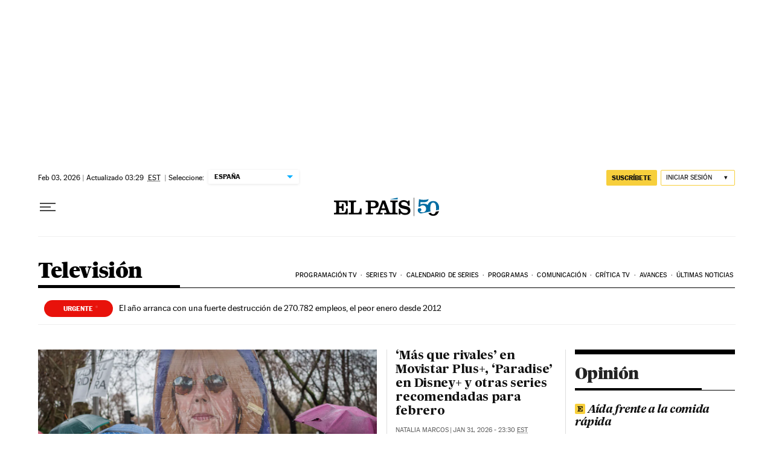

--- FILE ---
content_type: text/css
request_url: https://programacion-tv.elpais.com/parrilla/css/widget-noche.min.css
body_size: 721
content:
@font-face{font-family:BentonSans;src:url(../fonts/BentonSans-Book.otf);font-style:normal}@font-face{font-family:BentonSans;src:url(../fonts/BentonSans-Bold.otf);font-weight:bold}*{font-family:'BentonSans';font-size:12px;color:#333}body{margin:0px}header{border-top:0.125rem solid #212121;border-bottom:0.1875rem solid #f6f6f6;position:relative;height:38px;margin-bottom:11px;margin-top:-12px}h3{text-transform:uppercase;font-size:11px;font-weight:700;line-height:120%;border-top:1px solid #212121;display:inline-block;float:left;clear:left;display:block;width:100%;padding-top:7px;padding-bottom:7px;padding-bottom:0.4375rem;color:#222}hr{border:none;color:#666;background-color:#ddd;height:1px}a{text-decoration:none}div.contenedor{width:100%;margin-top:-8px}@media (max-width: 1024px){div.contenedor{width:100%}}@media (max-width: 768px){div.contenedor{width:100%}}div.medio{width:4%;float:left}#contenedorGeneral{display:flex}#contenedorWidget{width:48%;float:left}#contenedorWidgetNoche{width:48%;float:left}@media (max-width: 768px){div.medio{display:none}#contenedorWidgetNoche{width:100%}#contenedorWidget{display:none}}div.cabecera{position:relative;width:100%;height:25px;color:black}div.cabecera-interior{position:absolute;margin-top:8px;width:100%;height:100%;font-size:14px;color:black;font-weight:bold}div.contenedor_programas{width:100%;background-color:#FFF}div.programa{width:100%;height:35px}img.detalle_programa{width:25px;height:25px;position:relative;top:50%;transform:translateY(-50%)}div.contenedor_imagen{display:inline-block;vertical-align:middle;padding-top:5px}span.programa_hora{margin-right:5px;font-weight:bold;float:right;clear:right}span.programa_titulo{white-space:nowrap;overflow:hidden;text-overflow:ellipsis;max-width:70%;display:inline-block}


--- FILE ---
content_type: text/plain
request_url: https://ak-ads-ns.prisasd.com/slot/control/hb/control.json
body_size: -68
content:
{"positionOnlyGAM": {
    "all": [
      "btn1",
      "mldb1",
      "mldb5",
      "mcd",
      "mldb2",
      "nstd3",
      "nstd1",
      "intext",
      "ldb5",
      "nstd11"
    ],
"elpais_web/portada":[
"mpu2"
],
"elpais_mob/portada":[
"mpu2"
],
"as_web/portada":[
"ldb5",
"ldb6",
"ldb8"
],
"as_mob/portada":[
"mldb5",
"mldb6",
"mldb8"
],
"elpais_finanzas_economia_web/portada":[
"ldb1",
"mpu1",
"sky1",
"sky2"
],
"elpais_finanzas_economia_mob/portada":[
"mldb1",
"mpu1",
"sticky"
],
"smoda_web/portada":[
"ldb1",
"mpu1",
"mpu2",
"mpu3",
"sky1",
"sky2",
"sticky"
],
"smoda_mob/portada":[
"mldb1",
"mpu1",
"mpu2",
"mpu3",
"sticky"
],
"anot": 
{"elpais_finanzas_economia_web":[
"ldb1",
"mpu1",
"sky1",
"sky2"
],
"elpais_finanzas_economia_mob":[
"mldb1",
"mpu1",
"sticky"
],
"smoda_web":[
"ldb1",
"mpu1",
"mpu2",
"mpu3",
"sky1",
"sky2",
"sticky"
],
"smoda_mob":[
"mldb1",
"mpu1",
"mpu2",
"mpu3",
"sticky"
],
      "as_web/futbol/femenino": [
        "ldb1",
        "sky1",
        "sky2",
        "mldb1",
        "mpu1",
        "sticky"
      ]
    }
  },
  "bidFilter": []
}

--- FILE ---
content_type: application/javascript; charset=utf-8
request_url: https://fundingchoicesmessages.google.com/f/AGSKWxWUn8rhsRnMV54eWV1bdMBtjkKKxgCHrmAFEld7gdvW6Vpg_3monOOn-k5NMuPe8CgZQz2-tCA5C-rTjCTfgcP5DUHNi0N0SriB1Wdw3cEHsxcRjLW2tIozjEd5in6G2MFK_9A=?fccs=W251bGwsbnVsbCxudWxsLG51bGwsbnVsbCxudWxsLFsxNzcwMTA3NDI0LDI0MjAwMDAwMF0sbnVsbCxudWxsLG51bGwsW251bGwsWzcsNl0sbnVsbCxudWxsLG51bGwsbnVsbCxudWxsLG51bGwsbnVsbCxudWxsLG51bGwsMV0sImh0dHBzOi8vZWxwYWlzLmNvbS90ZWxldmlzaW9uLyIsbnVsbCxbWzgsIjdmNGF5NFNtNGtFIl0sWzksImVuLVVTIl0sWzE2LCJbMSwxLDFdIl0sWzE5LCIyIl0sWzE3LCJbMF0iXSxbMjQsIiJdLFsyOSwiZmFsc2UiXV1d
body_size: 106
content:
if (typeof __googlefc.fcKernelManager.run === 'function') {"use strict";this.default_ContributorServingResponseClientJs=this.default_ContributorServingResponseClientJs||{};(function(_){var window=this;
try{
var tp=function(a){this.A=_.r(a)};_.t(tp,_.G);var up=function(a){this.A=_.r(a)};_.t(up,_.G);up.prototype.getWhitelistStatus=function(){return _.E(this,2)};var vp=function(a){this.A=_.r(a)};_.t(vp,_.G);var wp=_.ed(vp),xp=function(a,b,c){this.B=a;this.j=_.z(b,tp,1);this.l=_.z(b,_.Qk,3);this.F=_.z(b,up,4);a=this.B.location.hostname;this.D=_.Fg(this.j,2)&&_.N(this.j,2)!==""?_.N(this.j,2):a;a=new _.Qg(_.Rk(this.l));this.C=new _.eh(_.q.document,this.D,a);this.console=null;this.o=new _.pp(this.B,c,a)};
xp.prototype.run=function(){if(_.N(this.j,3)){var a=this.C,b=_.N(this.j,3),c=_.gh(a),d=new _.Wg;b=_.hg(d,1,b);c=_.B(c,1,b);_.kh(a,c)}else _.hh(this.C,"FCNEC");_.rp(this.o,_.z(this.l,_.De,1),this.l.getDefaultConsentRevocationText(),this.l.getDefaultConsentRevocationCloseText(),this.l.getDefaultConsentRevocationAttestationText(),this.D);_.sp(this.o,_.E(this.F,1),this.F.getWhitelistStatus());var e;a=(e=this.B.googlefc)==null?void 0:e.__executeManualDeployment;a!==void 0&&typeof a==="function"&&_.Wo(this.o.G,
"manualDeploymentApi")};var yp=function(){};yp.prototype.run=function(a,b,c){var d;return _.u(function(e){d=wp(b);(new xp(a,d,c)).run();return e.return({})})};_.Uk(7,new yp);
}catch(e){_._DumpException(e)}
}).call(this,this.default_ContributorServingResponseClientJs);
// Google Inc.

//# sourceURL=/_/mss/boq-content-ads-contributor/_/js/k=boq-content-ads-contributor.ContributorServingResponseClientJs.en_US.7f4ay4Sm4kE.es5.O/d=1/exm=ad_blocking_detection_executable,kernel_loader,loader_js_executable/ed=1/rs=AJlcJMxcRWottFWkv7iSx2xUgPdsEv8lDg/m=cookie_refresh_executable
__googlefc.fcKernelManager.run('\x5b\x5b\x5b7,\x22\x5b\x5bnull,\\\x22elpais.com\\\x22,\\\x22AKsRol_LTPot9lo08_b1Kqpw1FjcdvsAkt9lelOUM0azD_fo55To9AAtVe2-BrOF-P2yasQMrSc-BuRywroTZ2G-7-zGS9mK5Sx2L0j-1iC9BwuOm1IvrguhgjoGV7fg5g169ENySrBXiDehSXypx7LMN1ALXN6Ycw\\\\u003d\\\\u003d\\\x22\x5d,null,\x5b\x5bnull,null,null,\\\x22https:\/\/fundingchoicesmessages.google.com\/f\/AGSKWxVa27ZRup1XJi6nRNwqp7z5Esfe9GGqJ_-2re0zZPIZ4MdLpuxkmBC_xfNmLS3Ox94eCB5UZOvba8HzNUOnA4ZtwTIFXMRfnVv_XBbPdo0_2ztH1HiuLq7fiuuSnHszy4oSlrE\\\\u003d\\\x22\x5d,null,null,\x5bnull,null,null,\\\x22https:\/\/fundingchoicesmessages.google.com\/el\/AGSKWxWcg8AkNMX-7tXWLwQdAHXf3LR8sFnrSyDNBDIDMwHiwABhh0VNwBlDdS4mADqSdhbCciURR71N-4DJEE2nUPN0EyxRQPBS61b2cXsJJUahZmfIZhpPfy_HhsT5RyKqU2O3qj8\\\\u003d\\\x22\x5d,null,\x5bnull,\x5b7,6\x5d,null,null,null,null,null,null,null,null,null,1\x5d\x5d,\x5b3,1\x5d\x5d\x22\x5d\x5d,\x5bnull,null,null,\x22https:\/\/fundingchoicesmessages.google.com\/f\/AGSKWxVupf1ey9MeIKV0Camxrd9I8DciAek3jGTdQlLOS-bOiO1GMeG9H4D-N_6m4M01rnoEjeK-0S1zvusYxom4ciBKodjLuHhm2ykiJZANPJVlpjfyXOolna1-vMNjHYsdBw5Vkso\\u003d\x22\x5d\x5d');}

--- FILE ---
content_type: application/javascript; charset=utf-8
request_url: https://fundingchoicesmessages.google.com/f/AGSKWxW-nN2zluIqKVcF1SVCdWFYCexZQLuaPRKnqKkT16UPHQH_5MdNy7m1YHbXFnlFRbKSTkPcUJWUAUxND63_RJ-KRmXK7f9ybUYfeJNcOATKd5T3vJo2grBtx8b3cwpvmh3doTsZolO19Tu0LzYuw4uWr8Gtwy3J4oAX55PHBcxkgE580SruQIe3_eC2/_/topadheader./yahoofeedproxy./dig_ad._700_100_/ad_header.
body_size: -1283
content:
window['8a62e66d-0591-41e7-ac87-6b2a8d27baae'] = true;